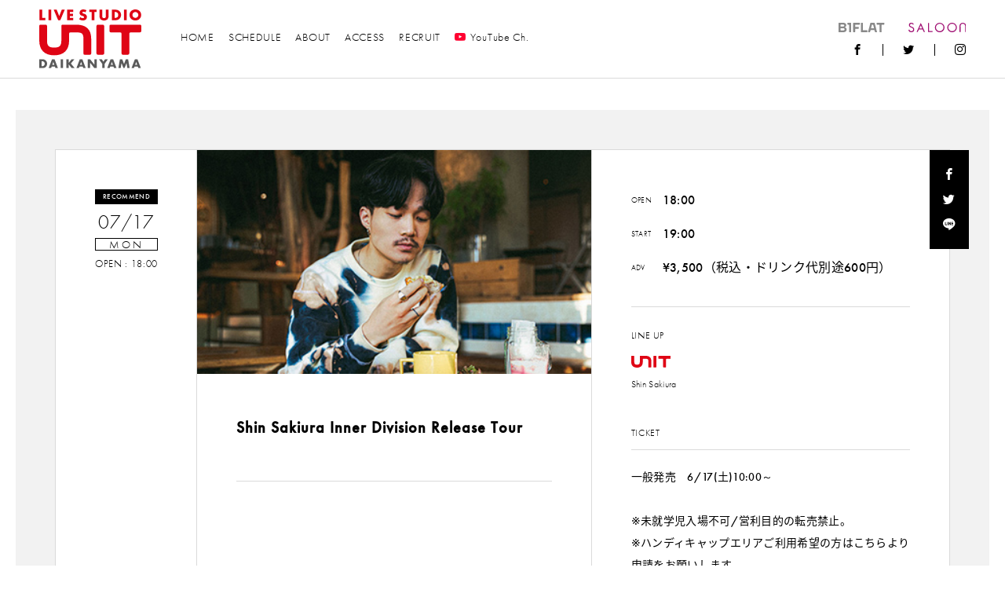

--- FILE ---
content_type: text/html; charset=UTF-8
request_url: https://www.unit-tokyo.com/schedule/8082/
body_size: 56153
content:
<!doctype html>
<html>
    <head>
        <meta charset="utf-8">
        <meta http-equiv="X-UA-Compatible" content="IE=edge">
        <meta name="viewport" content="width=device-width,initial-scale=1">
        
        	<style>img:is([sizes="auto" i], [sizes^="auto," i]) { contain-intrinsic-size: 3000px 1500px }</style>
	
		<!-- All in One SEO 4.8.5 - aioseo.com -->
		<title>Shin Sakiura Inner Division Release Tour | UNIT</title>
	<meta name="robots" content="max-image-preview:large" />
	<meta name="author" content="unit-staff"/>
	<link rel="canonical" href="https://www.unit-tokyo.com/schedule/8082/" />
	<meta name="generator" content="All in One SEO (AIOSEO) 4.8.5" />
		<meta property="og:locale" content="ja_JP" />
		<meta property="og:site_name" content="UNIT" />
		<meta property="og:type" content="article" />
		<meta property="og:title" content="Shin Sakiura Inner Division Release Tour | UNIT" />
		<meta property="og:url" content="https://www.unit-tokyo.com/schedule/8082/" />
		<meta property="og:image" content="https://www.unit-tokyo.com/wp/wp-content/uploads/2023/06/shin-sakiura-inner-divisionartist402.jpeg" />
		<meta property="og:image:secure_url" content="https://www.unit-tokyo.com/wp/wp-content/uploads/2023/06/shin-sakiura-inner-divisionartist402.jpeg" />
		<meta property="og:image:width" content="402" />
		<meta property="og:image:height" content="228" />
		<meta property="article:published_time" content="2023-06-12T08:12:31+00:00" />
		<meta property="article:modified_time" content="2023-06-12T08:12:31+00:00" />
		<meta name="twitter:card" content="summary" />
		<meta name="twitter:title" content="Shin Sakiura Inner Division Release Tour | UNIT" />
		<meta name="twitter:image" content="https://www.unit-tokyo.com/wp/wp-content/uploads/2023/06/shin-sakiura-inner-divisionartist402.jpeg" />
		<script type="application/ld+json" class="aioseo-schema">
			{"@context":"https:\/\/schema.org","@graph":[{"@type":"BreadcrumbList","@id":"https:\/\/www.unit-tokyo.com\/schedule\/8082\/#breadcrumblist","itemListElement":[{"@type":"ListItem","@id":"https:\/\/www.unit-tokyo.com#listItem","position":1,"name":"\u30db\u30fc\u30e0","item":"https:\/\/www.unit-tokyo.com","nextItem":{"@type":"ListItem","@id":"https:\/\/www.unit-tokyo.com\/schedule\/#listItem","name":"\u30a4\u30d9\u30f3\u30c8"}},{"@type":"ListItem","@id":"https:\/\/www.unit-tokyo.com\/schedule\/#listItem","position":2,"name":"\u30a4\u30d9\u30f3\u30c8","item":"https:\/\/www.unit-tokyo.com\/schedule\/","nextItem":{"@type":"ListItem","@id":"https:\/\/www.unit-tokyo.com\/schedule\/%e3%82%ab%e3%83%86%e3%82%b4%e3%83%aa%e3%83%bc\/live\/#listItem","name":"LIVE"},"previousItem":{"@type":"ListItem","@id":"https:\/\/www.unit-tokyo.com#listItem","name":"\u30db\u30fc\u30e0"}},{"@type":"ListItem","@id":"https:\/\/www.unit-tokyo.com\/schedule\/%e3%82%ab%e3%83%86%e3%82%b4%e3%83%aa%e3%83%bc\/live\/#listItem","position":3,"name":"LIVE","item":"https:\/\/www.unit-tokyo.com\/schedule\/%e3%82%ab%e3%83%86%e3%82%b4%e3%83%aa%e3%83%bc\/live\/","nextItem":{"@type":"ListItem","@id":"https:\/\/www.unit-tokyo.com\/schedule\/8082\/#listItem","name":"Shin Sakiura Inner Division Release Tour"},"previousItem":{"@type":"ListItem","@id":"https:\/\/www.unit-tokyo.com\/schedule\/#listItem","name":"\u30a4\u30d9\u30f3\u30c8"}},{"@type":"ListItem","@id":"https:\/\/www.unit-tokyo.com\/schedule\/8082\/#listItem","position":4,"name":"Shin Sakiura Inner Division Release Tour","previousItem":{"@type":"ListItem","@id":"https:\/\/www.unit-tokyo.com\/schedule\/%e3%82%ab%e3%83%86%e3%82%b4%e3%83%aa%e3%83%bc\/live\/#listItem","name":"LIVE"}}]},{"@type":"Organization","@id":"https:\/\/www.unit-tokyo.com\/#organization","name":"UNIT","url":"https:\/\/www.unit-tokyo.com\/"},{"@type":"Person","@id":"https:\/\/www.unit-tokyo.com\/author\/unit-staff\/#author","url":"https:\/\/www.unit-tokyo.com\/author\/unit-staff\/","name":"unit-staff","image":{"@type":"ImageObject","@id":"https:\/\/www.unit-tokyo.com\/schedule\/8082\/#authorImage","url":"https:\/\/secure.gravatar.com\/avatar\/8b6abb691e1aefb35b02c9970bc205b0e0972510bdc915790dd144e5a4fbfb39?s=96&d=mm&r=g","width":96,"height":96,"caption":"unit-staff"}},{"@type":"WebPage","@id":"https:\/\/www.unit-tokyo.com\/schedule\/8082\/#webpage","url":"https:\/\/www.unit-tokyo.com\/schedule\/8082\/","name":"Shin Sakiura Inner Division Release Tour | UNIT","inLanguage":"ja","isPartOf":{"@id":"https:\/\/www.unit-tokyo.com\/#website"},"breadcrumb":{"@id":"https:\/\/www.unit-tokyo.com\/schedule\/8082\/#breadcrumblist"},"author":{"@id":"https:\/\/www.unit-tokyo.com\/author\/unit-staff\/#author"},"creator":{"@id":"https:\/\/www.unit-tokyo.com\/author\/unit-staff\/#author"},"image":{"@type":"ImageObject","url":"https:\/\/www.unit-tokyo.com\/wp\/wp-content\/uploads\/2023\/06\/shin-sakiura-inner-divisionartist402.jpeg","@id":"https:\/\/www.unit-tokyo.com\/schedule\/8082\/#mainImage","width":402,"height":228},"primaryImageOfPage":{"@id":"https:\/\/www.unit-tokyo.com\/schedule\/8082\/#mainImage"},"datePublished":"2023-06-12T17:12:31+09:00","dateModified":"2023-06-12T17:12:31+09:00"},{"@type":"WebSite","@id":"https:\/\/www.unit-tokyo.com\/#website","url":"https:\/\/www.unit-tokyo.com\/","name":"UNIT","inLanguage":"ja","publisher":{"@id":"https:\/\/www.unit-tokyo.com\/#organization"}}]}
		</script>
		<!-- All in One SEO -->

<link rel="alternate" type="application/rss+xml" title="UNIT &raquo; Shin Sakiura Inner Division Release Tour のコメントのフィード" href="https://www.unit-tokyo.com/schedule/8082/feed/" />
<link rel='stylesheet' id='tribe-accessibility-css-css' href='https://www.unit-tokyo.com/wp/wp-content/plugins/the-events-calendar/common/src/resources/css/accessibility.min.css?ver=4.14.15' type='text/css' media='all' />
<link rel='stylesheet' id='tribe-events-full-calendar-style-css' href='https://www.unit-tokyo.com/wp/wp-content/plugins/the-events-calendar/src/resources/css/tribe-events-full.min.css?ver=5.14.0.4' type='text/css' media='all' />
<link rel='stylesheet' id='tribe-events-custom-jquery-styles-css' href='https://www.unit-tokyo.com/wp/wp-content/plugins/the-events-calendar/vendor/jquery/smoothness/jquery-ui-1.8.23.custom.css?ver=5.14.0.4' type='text/css' media='all' />
<link rel='stylesheet' id='tribe-events-bootstrap-datepicker-css-css' href='https://www.unit-tokyo.com/wp/wp-content/plugins/the-events-calendar/vendor/bootstrap-datepicker/css/bootstrap-datepicker.standalone.min.css?ver=5.14.0.4' type='text/css' media='all' />
<link rel='stylesheet' id='tribe-events-calendar-style-css' href='https://www.unit-tokyo.com/wp/wp-content/plugins/the-events-calendar/src/resources/css/tribe-events-theme.min.css?ver=5.14.0.4' type='text/css' media='all' />
<style id='tribe-events-calendar-style-inline-css' type='text/css'>
.tribe-events-list-widget .tribe-event-featured .tribe-event-image,
				.tribe-events-venue-widget .tribe-event-featured .tribe-event-image,
				.tribe-events-adv-list-widget .tribe-event-featured .tribe-event-image,
				.tribe-mini-calendar-list-wrapper .tribe-event-featured .tribe-event-image {
					display: none;
				}
</style>
<link rel='stylesheet' id='tribe-events-calendar-full-mobile-style-css' href='https://www.unit-tokyo.com/wp/wp-content/plugins/the-events-calendar/src/resources/css/tribe-events-full-mobile.min.css?ver=5.14.0.4' type='text/css' media='only screen and (max-width: 768px)' />
<link rel='stylesheet' id='tribe-events-calendar-mobile-style-css' href='https://www.unit-tokyo.com/wp/wp-content/plugins/the-events-calendar/src/resources/css/tribe-events-theme-mobile.min.css?ver=5.14.0.4' type='text/css' media='only screen and (max-width: 768px)' />
<link rel='stylesheet' id='wp-block-library-css' href='https://www.unit-tokyo.com/wp/wp-includes/css/dist/block-library/style.min.css?ver=6.8.3' type='text/css' media='all' />
<style id='classic-theme-styles-inline-css' type='text/css'>
/*! This file is auto-generated */
.wp-block-button__link{color:#fff;background-color:#32373c;border-radius:9999px;box-shadow:none;text-decoration:none;padding:calc(.667em + 2px) calc(1.333em + 2px);font-size:1.125em}.wp-block-file__button{background:#32373c;color:#fff;text-decoration:none}
</style>
<style id='global-styles-inline-css' type='text/css'>
:root{--wp--preset--aspect-ratio--square: 1;--wp--preset--aspect-ratio--4-3: 4/3;--wp--preset--aspect-ratio--3-4: 3/4;--wp--preset--aspect-ratio--3-2: 3/2;--wp--preset--aspect-ratio--2-3: 2/3;--wp--preset--aspect-ratio--16-9: 16/9;--wp--preset--aspect-ratio--9-16: 9/16;--wp--preset--color--black: #000000;--wp--preset--color--cyan-bluish-gray: #abb8c3;--wp--preset--color--white: #ffffff;--wp--preset--color--pale-pink: #f78da7;--wp--preset--color--vivid-red: #cf2e2e;--wp--preset--color--luminous-vivid-orange: #ff6900;--wp--preset--color--luminous-vivid-amber: #fcb900;--wp--preset--color--light-green-cyan: #7bdcb5;--wp--preset--color--vivid-green-cyan: #00d084;--wp--preset--color--pale-cyan-blue: #8ed1fc;--wp--preset--color--vivid-cyan-blue: #0693e3;--wp--preset--color--vivid-purple: #9b51e0;--wp--preset--gradient--vivid-cyan-blue-to-vivid-purple: linear-gradient(135deg,rgba(6,147,227,1) 0%,rgb(155,81,224) 100%);--wp--preset--gradient--light-green-cyan-to-vivid-green-cyan: linear-gradient(135deg,rgb(122,220,180) 0%,rgb(0,208,130) 100%);--wp--preset--gradient--luminous-vivid-amber-to-luminous-vivid-orange: linear-gradient(135deg,rgba(252,185,0,1) 0%,rgba(255,105,0,1) 100%);--wp--preset--gradient--luminous-vivid-orange-to-vivid-red: linear-gradient(135deg,rgba(255,105,0,1) 0%,rgb(207,46,46) 100%);--wp--preset--gradient--very-light-gray-to-cyan-bluish-gray: linear-gradient(135deg,rgb(238,238,238) 0%,rgb(169,184,195) 100%);--wp--preset--gradient--cool-to-warm-spectrum: linear-gradient(135deg,rgb(74,234,220) 0%,rgb(151,120,209) 20%,rgb(207,42,186) 40%,rgb(238,44,130) 60%,rgb(251,105,98) 80%,rgb(254,248,76) 100%);--wp--preset--gradient--blush-light-purple: linear-gradient(135deg,rgb(255,206,236) 0%,rgb(152,150,240) 100%);--wp--preset--gradient--blush-bordeaux: linear-gradient(135deg,rgb(254,205,165) 0%,rgb(254,45,45) 50%,rgb(107,0,62) 100%);--wp--preset--gradient--luminous-dusk: linear-gradient(135deg,rgb(255,203,112) 0%,rgb(199,81,192) 50%,rgb(65,88,208) 100%);--wp--preset--gradient--pale-ocean: linear-gradient(135deg,rgb(255,245,203) 0%,rgb(182,227,212) 50%,rgb(51,167,181) 100%);--wp--preset--gradient--electric-grass: linear-gradient(135deg,rgb(202,248,128) 0%,rgb(113,206,126) 100%);--wp--preset--gradient--midnight: linear-gradient(135deg,rgb(2,3,129) 0%,rgb(40,116,252) 100%);--wp--preset--font-size--small: 13px;--wp--preset--font-size--medium: 20px;--wp--preset--font-size--large: 36px;--wp--preset--font-size--x-large: 42px;--wp--preset--spacing--20: 0.44rem;--wp--preset--spacing--30: 0.67rem;--wp--preset--spacing--40: 1rem;--wp--preset--spacing--50: 1.5rem;--wp--preset--spacing--60: 2.25rem;--wp--preset--spacing--70: 3.38rem;--wp--preset--spacing--80: 5.06rem;--wp--preset--shadow--natural: 6px 6px 9px rgba(0, 0, 0, 0.2);--wp--preset--shadow--deep: 12px 12px 50px rgba(0, 0, 0, 0.4);--wp--preset--shadow--sharp: 6px 6px 0px rgba(0, 0, 0, 0.2);--wp--preset--shadow--outlined: 6px 6px 0px -3px rgba(255, 255, 255, 1), 6px 6px rgba(0, 0, 0, 1);--wp--preset--shadow--crisp: 6px 6px 0px rgba(0, 0, 0, 1);}:where(.is-layout-flex){gap: 0.5em;}:where(.is-layout-grid){gap: 0.5em;}body .is-layout-flex{display: flex;}.is-layout-flex{flex-wrap: wrap;align-items: center;}.is-layout-flex > :is(*, div){margin: 0;}body .is-layout-grid{display: grid;}.is-layout-grid > :is(*, div){margin: 0;}:where(.wp-block-columns.is-layout-flex){gap: 2em;}:where(.wp-block-columns.is-layout-grid){gap: 2em;}:where(.wp-block-post-template.is-layout-flex){gap: 1.25em;}:where(.wp-block-post-template.is-layout-grid){gap: 1.25em;}.has-black-color{color: var(--wp--preset--color--black) !important;}.has-cyan-bluish-gray-color{color: var(--wp--preset--color--cyan-bluish-gray) !important;}.has-white-color{color: var(--wp--preset--color--white) !important;}.has-pale-pink-color{color: var(--wp--preset--color--pale-pink) !important;}.has-vivid-red-color{color: var(--wp--preset--color--vivid-red) !important;}.has-luminous-vivid-orange-color{color: var(--wp--preset--color--luminous-vivid-orange) !important;}.has-luminous-vivid-amber-color{color: var(--wp--preset--color--luminous-vivid-amber) !important;}.has-light-green-cyan-color{color: var(--wp--preset--color--light-green-cyan) !important;}.has-vivid-green-cyan-color{color: var(--wp--preset--color--vivid-green-cyan) !important;}.has-pale-cyan-blue-color{color: var(--wp--preset--color--pale-cyan-blue) !important;}.has-vivid-cyan-blue-color{color: var(--wp--preset--color--vivid-cyan-blue) !important;}.has-vivid-purple-color{color: var(--wp--preset--color--vivid-purple) !important;}.has-black-background-color{background-color: var(--wp--preset--color--black) !important;}.has-cyan-bluish-gray-background-color{background-color: var(--wp--preset--color--cyan-bluish-gray) !important;}.has-white-background-color{background-color: var(--wp--preset--color--white) !important;}.has-pale-pink-background-color{background-color: var(--wp--preset--color--pale-pink) !important;}.has-vivid-red-background-color{background-color: var(--wp--preset--color--vivid-red) !important;}.has-luminous-vivid-orange-background-color{background-color: var(--wp--preset--color--luminous-vivid-orange) !important;}.has-luminous-vivid-amber-background-color{background-color: var(--wp--preset--color--luminous-vivid-amber) !important;}.has-light-green-cyan-background-color{background-color: var(--wp--preset--color--light-green-cyan) !important;}.has-vivid-green-cyan-background-color{background-color: var(--wp--preset--color--vivid-green-cyan) !important;}.has-pale-cyan-blue-background-color{background-color: var(--wp--preset--color--pale-cyan-blue) !important;}.has-vivid-cyan-blue-background-color{background-color: var(--wp--preset--color--vivid-cyan-blue) !important;}.has-vivid-purple-background-color{background-color: var(--wp--preset--color--vivid-purple) !important;}.has-black-border-color{border-color: var(--wp--preset--color--black) !important;}.has-cyan-bluish-gray-border-color{border-color: var(--wp--preset--color--cyan-bluish-gray) !important;}.has-white-border-color{border-color: var(--wp--preset--color--white) !important;}.has-pale-pink-border-color{border-color: var(--wp--preset--color--pale-pink) !important;}.has-vivid-red-border-color{border-color: var(--wp--preset--color--vivid-red) !important;}.has-luminous-vivid-orange-border-color{border-color: var(--wp--preset--color--luminous-vivid-orange) !important;}.has-luminous-vivid-amber-border-color{border-color: var(--wp--preset--color--luminous-vivid-amber) !important;}.has-light-green-cyan-border-color{border-color: var(--wp--preset--color--light-green-cyan) !important;}.has-vivid-green-cyan-border-color{border-color: var(--wp--preset--color--vivid-green-cyan) !important;}.has-pale-cyan-blue-border-color{border-color: var(--wp--preset--color--pale-cyan-blue) !important;}.has-vivid-cyan-blue-border-color{border-color: var(--wp--preset--color--vivid-cyan-blue) !important;}.has-vivid-purple-border-color{border-color: var(--wp--preset--color--vivid-purple) !important;}.has-vivid-cyan-blue-to-vivid-purple-gradient-background{background: var(--wp--preset--gradient--vivid-cyan-blue-to-vivid-purple) !important;}.has-light-green-cyan-to-vivid-green-cyan-gradient-background{background: var(--wp--preset--gradient--light-green-cyan-to-vivid-green-cyan) !important;}.has-luminous-vivid-amber-to-luminous-vivid-orange-gradient-background{background: var(--wp--preset--gradient--luminous-vivid-amber-to-luminous-vivid-orange) !important;}.has-luminous-vivid-orange-to-vivid-red-gradient-background{background: var(--wp--preset--gradient--luminous-vivid-orange-to-vivid-red) !important;}.has-very-light-gray-to-cyan-bluish-gray-gradient-background{background: var(--wp--preset--gradient--very-light-gray-to-cyan-bluish-gray) !important;}.has-cool-to-warm-spectrum-gradient-background{background: var(--wp--preset--gradient--cool-to-warm-spectrum) !important;}.has-blush-light-purple-gradient-background{background: var(--wp--preset--gradient--blush-light-purple) !important;}.has-blush-bordeaux-gradient-background{background: var(--wp--preset--gradient--blush-bordeaux) !important;}.has-luminous-dusk-gradient-background{background: var(--wp--preset--gradient--luminous-dusk) !important;}.has-pale-ocean-gradient-background{background: var(--wp--preset--gradient--pale-ocean) !important;}.has-electric-grass-gradient-background{background: var(--wp--preset--gradient--electric-grass) !important;}.has-midnight-gradient-background{background: var(--wp--preset--gradient--midnight) !important;}.has-small-font-size{font-size: var(--wp--preset--font-size--small) !important;}.has-medium-font-size{font-size: var(--wp--preset--font-size--medium) !important;}.has-large-font-size{font-size: var(--wp--preset--font-size--large) !important;}.has-x-large-font-size{font-size: var(--wp--preset--font-size--x-large) !important;}
:where(.wp-block-post-template.is-layout-flex){gap: 1.25em;}:where(.wp-block-post-template.is-layout-grid){gap: 1.25em;}
:where(.wp-block-columns.is-layout-flex){gap: 2em;}:where(.wp-block-columns.is-layout-grid){gap: 2em;}
:root :where(.wp-block-pullquote){font-size: 1.5em;line-height: 1.6;}
</style>
<link rel='stylesheet' id='arve-css' href='https://www.unit-tokyo.com/wp/wp-content/plugins/advanced-responsive-video-embedder/build/main.css?ver=10.6.14' type='text/css' media='all' />
<script type="text/javascript" src="https://www.unit-tokyo.com/wp/wp-includes/js/jquery/jquery.min.js?ver=3.7.1" id="jquery-core-js"></script>
<script type="text/javascript" src="https://www.unit-tokyo.com/wp/wp-includes/js/jquery/jquery-migrate.min.js?ver=3.4.1" id="jquery-migrate-js"></script>
<script type="text/javascript" src="https://www.unit-tokyo.com/wp/wp-content/plugins/the-events-calendar/vendor/php-date-formatter/js/php-date-formatter.min.js?ver=5.14.0.4" id="tribe-events-php-date-formatter-js"></script>
<script type="text/javascript" src="https://www.unit-tokyo.com/wp/wp-content/plugins/the-events-calendar/common/vendor/momentjs/moment.min.js?ver=4.14.15" id="tribe-moment-js"></script>
<script type="text/javascript" src="https://www.unit-tokyo.com/wp/wp-content/plugins/the-events-calendar/common/vendor/momentjs/locale.min.js?ver=4.14.15" id="tribe-moment-locales-js"></script>
<script type="text/javascript" id="tribe-events-dynamic-js-extra">
/* <![CDATA[ */
var tribe_dynamic_help_text = {"date_with_year":"Y.m.j","date_no_year":"Y.m.j","datepicker_format":"Y-m-d","datepicker_format_index":"0","days":["\u65e5\u66dc\u65e5","\u6708\u66dc\u65e5","\u706b\u66dc\u65e5","\u6c34\u66dc\u65e5","\u6728\u66dc\u65e5","\u91d1\u66dc\u65e5","\u571f\u66dc\u65e5"],"daysShort":["\u65e5","\u6708","\u706b","\u6c34","\u6728","\u91d1","\u571f"],"months":["1\u6708","2\u6708","3\u6708","4\u6708","5\u6708","6\u6708","7\u6708","8\u6708","9\u6708","10\u6708","11\u6708","12\u6708"],"monthsShort":["Jan","Feb","Mar","Apr","5\u6708","Jun","Jul","Aug","Sep","Oct","Nov","Dec"],"msgs":"[\"\\u3053\\u306e\\u30a4\\u30d9\\u30f3\\u30c8\\u306f %%startdatewithyear%% \\u306e %%starttime%% \\u304b\\u3089 %%endtime%% \\u3067\\u3059\\u3002\",\"\\u3053\\u306e\\u30a4\\u30d9\\u30f3\\u30c8\\u306f %%startdatewithyear%% \\u306e %%starttime%% \\u3067\\u3059\\u3002\",\"\\u3053\\u306e\\u30a4\\u30d9\\u30f3\\u30c8\\u306f %%startdatewithyear%% \\u7d42\\u65e5\\u3067\\u3059\\u3002\",\"\\u3053\\u306e\\u30a4\\u30d9\\u30f3\\u30c8\\u306f\\u3001%%startdatenoyear%%\\u306e%%starttime%%\\u304b\\u3089\\u958b\\u59cb\\u3057\\u3001%%enddatewithyear%%\\u306e%%endtime%%\\u3067\\u7d42\\u4e86\\u3057\\u307e\\u3059\\u3002\",\"\\u3053\\u306e\\u30a4\\u30d9\\u30f3\\u30c8\\u306f %%startdatenoyear%% %%starttime%%  \\u958b\\u59cb %%enddatewithyear%% \\u7d42\\u4e86\\u3067\\u3059\\u3002\",\"\\u3053\\u306e\\u30a4\\u30d9\\u30f3\\u30c8\\u306f %%startdatewithyear%% \\u304b\\u3089 %%enddatewithyear%% \\u307e\\u3067\\u306e\\u7d42\\u65e5\\u3067\\u3059\\u3002\"]"};
/* ]]> */
</script>
<script type="text/javascript" src="https://www.unit-tokyo.com/wp/wp-content/plugins/the-events-calendar/src/resources/js/events-dynamic.min.js?ver=5.14.0.4" id="tribe-events-dynamic-js"></script>
<script type="text/javascript" src="https://www.unit-tokyo.com/wp/wp-content/plugins/the-events-calendar/vendor/bootstrap-datepicker/js/bootstrap-datepicker.min.js?ver=5.14.0.4" id="tribe-events-bootstrap-datepicker-js"></script>
<script type="text/javascript" src="https://www.unit-tokyo.com/wp/wp-content/plugins/the-events-calendar/vendor/jquery-resize/jquery.ba-resize.min.js?ver=5.14.0.4" id="tribe-events-jquery-resize-js"></script>
<script type="text/javascript" src="https://www.unit-tokyo.com/wp/wp-content/plugins/the-events-calendar/vendor/jquery-placeholder/jquery.placeholder.min.js?ver=5.14.0.4" id="jquery-placeholder-js"></script>
<script type="text/javascript" id="tribe-events-calendar-script-js-extra">
/* <![CDATA[ */
var tribe_js_config = {"permalink_settings":"\/%category%\/%post_id%\/","events_post_type":"tribe_events","events_base":"https:\/\/www.unit-tokyo.com\/schedule\/","update_urls":{"shortcode":{"list":true,"month":true,"day":true}},"debug":""};
/* ]]> */
</script>
<script type="text/javascript" src="https://www.unit-tokyo.com/wp/wp-content/plugins/the-events-calendar/src/resources/js/tribe-events.min.js?ver=5.14.0.4" id="tribe-events-calendar-script-js"></script>
<script type="text/javascript" src="https://www.unit-tokyo.com/wp/wp-content/plugins/the-events-calendar/src/resources/js/tribe-events-bar.min.js?ver=5.14.0.4" id="tribe-events-bar-js"></script>
<link rel="https://api.w.org/" href="https://www.unit-tokyo.com/wp-json/" /><link rel="alternate" title="JSON" type="application/json" href="https://www.unit-tokyo.com/wp-json/wp/v2/tribe_events/8082" /><link rel="alternate" title="oEmbed (JSON)" type="application/json+oembed" href="https://www.unit-tokyo.com/wp-json/oembed/1.0/embed?url=https%3A%2F%2Fwww.unit-tokyo.com%2Fschedule%2F8082%2F" />
<link rel="alternate" title="oEmbed (XML)" type="text/xml+oembed" href="https://www.unit-tokyo.com/wp-json/oembed/1.0/embed?url=https%3A%2F%2Fwww.unit-tokyo.com%2Fschedule%2F8082%2F&#038;format=xml" />
<meta name="tec-api-version" content="v1"><meta name="tec-api-origin" content="https://www.unit-tokyo.com"><link rel="alternate" href="https://www.unit-tokyo.com/wp-json/tribe/events/v1/events/8082" /><script type="application/ld+json">
[{"@context":"http://schema.org","@type":"Event","name":"Shin Sakiura Inner Division Release Tour","description":"","image":"https://www.unit-tokyo.com/wp/wp-content/uploads/2023/06/shin-sakiura-inner-divisionartist402.jpeg","url":"https://www.unit-tokyo.com/schedule/8082/","startDate":"2023-07-17T08:00:00+09:00","endDate":"2023-07-18T07:59:59+09:00","performer":"Organization"}]
</script>
        <link rel="stylesheet" href="https://use.typekit.net/ufq2gck.css">
        <link rel="stylesheet" href="https://www.unit-tokyo.com/wp/wp-content/themes/unit-tokyo/assets/css/style.css?0006">
        <link rel="shortcut icon" href="https://www.unit-tokyo.com/wp/wp-content/themes/unit-tokyo/assets/images/common/favicon.ico" />
        <link rel="apple-touch-icon" href="https://www.unit-tokyo.com/wp/wp-content/themes/unit-tokyo/assets/images/common/apple-touch-icon.png" />

        <script async src="https://www.googletagmanager.com/gtag/js?id=UA-1696928-1"></script>
        <script>
            window.dataLayer = window.dataLayer || [];
            function gtag(){dataLayer.push(arguments);}
            gtag('js', new Date());

            gtag('config', 'UA-1696928-1');
        </script>
    </head>
    <body>
        <!------------------------- HEADER --------------------------->
        <header class="l-header">
            <div class="l-header__logo">
                <a href="https://www.unit-tokyo.com">
                    <img src="https://www.unit-tokyo.com/wp/wp-content/themes/unit-tokyo/assets/images/common/logo-live-studio.svg" alt="UNIT" />
                </a>
            </div>
            <nav class="l-gnav">
                <ul class="l-gnav__menu"><!-- is-current -->
                    <li class="l-gnav__menu-item "><a href="https://www.unit-tokyo.com">HOME</a></li>
                    <li class="l-gnav__menu-item"><a href="https://www.unit-tokyo.com/schedule/">SCHEDULE</a></li>
                    <!-- <li class="l-gnav__menu-item"><a href="https://www.unit-tokyo.com/web-magazine/okadada/">WEB MAGAZINE</a></li> -->
                    <li class="l-gnav__menu-item"><a href="https://www.unit-tokyo.com/about/">ABOUT</a></li>
                    <li class="l-gnav__menu-item"><a href="https://www.unit-tokyo.com/access/">ACCESS</a></li>
                    <!-- <li class="l-gnav__menu-item"><a href="https://www.unit-tokyo.com/contact/">CONTACT</a></li> -->
                    <li class="l-gnav__menu-item"><a href="https://www.unit-tokyo.com/recruit/">RECRUIT</a></li>
                     <li class="l-gnav__menu-item"><a href="https://www.youtube.com/channel/UCSoE9vhXFg11Gjw0waTW-KQ?view_as=subscriber" target="_blank"><span class="c-icon-youtube"></span>YouTube Ch.<!--span class="l-gnav__menu-item-balloon">配信スタート</span--></a></li>
                      <!-- <li class="l-gnav__menu-item"><a href="https://readyfor.jp/projects/unit" target="_blank">CROWDFUNDING<span class="l-gnav__menu-item-balloon">ご支援はこちら</span></a></li> -->
                </ul>
            </nav>
            <div class="l-header__sub">
                <ul class="l-header__sub-logo">
                    <li class="l-header__sub-logo-item"><a href="https://b1flat.com/" target="_blank"><img src="https://www.unit-tokyo.com/wp/wp-content/themes/unit-tokyo/assets/images/common/logo-b1flat.svg" alt="UNICE"></a></li>
                    <li class="l-header__sub-logo-item"><a href="https://saloon-tokyo.com/" target="_blank"><img src="https://www.unit-tokyo.com/wp/wp-content/themes/unit-tokyo/assets/images/common/logo-saloon.svg" alt="SALOON"></a></li>
                </ul>
                <ul class="l-header__sns">
                    <li class="l-header__sns-item"><a class="c-icon-facebook" href="https://www.facebook.com/unittokyo" target="_blank"></a></li>
                    <li class="l-header__sns-item"><a class="c-icon-twitter" href="https://twitter.com/UNIT_daikanyama" target="_blank"></a></li>
                    <li class="l-header__sns-item"><a class="c-icon-instagram" href="https://www.instagram.com/unit_tokyo/" target="_blank"></a></li>
                    <!--li class="l-header__sns-item"><a class="c-icon-search" href="#" target="_blank"></a></li-->
                </ul>
            </div>
            <div class="l-header__ch">
            <a href="https://www.youtube.com/channel/UCSoE9vhXFg11Gjw0waTW-KQ?view_as=subscriber" target="_blank"><span class="c-icon-youtube"></span>OFFICIAL Ch.<span class="l-header__ch-balloon">配信スタート</span></a>
        </div>
            <div class="l-header__bg"></div>
        </header>
        <!------------------------- /HEADER --------------------------->
        <!------------------------- GNAV --------------------------->
        <div class="l-gnav-toggle js-gnavi-toggle">
            <div class="l-gnav-toggle__inner">
                <span class="l-gnav-toggle__bar l-gnav-toggle__bar--first"></span>
                <span class="l-gnav-toggle__bar l-gnav-toggle__bar--second"></span>
                <span class="l-gnav-toggle__bar l-gnav-toggle__bar--third"></span>
            </div>
        </div>
        <nav class="l-gnav-sp">
            <div class="l-gnav-sp__wrapper">
                <div class="l-gnav-sp__body">
                    <ul class="l-gnav-sp__menu">
                        <li class="l-gnav-sp__menu-item"><a href="https://www.unit-tokyo.com">HOME</a></li>
                        <li class="l-gnav-sp__menu-item"><a href="https://www.unit-tokyo.com/schedule">SCHEDULE</a></li>
                        <!-- <li class="l-gnav-sp__menu-item"><a href="https://www.unit-tokyo.com/web-magazine/okadada/">WEB MAGAZINE</a></li> -->
                        <li class="l-gnav-sp__menu-item"><a href="https://www.unit-tokyo.com/about/">ABOUT</a></li>
                        <li class="l-gnav-sp__menu-item"><a href="https://www.unit-tokyo.com/access/">ACCESS</a></li>
                         <li class="l-gnav-sp__menu-item"><a href="https://www.unit-tokyo.com/contact/">CONTACT</a></li>
                         <li class="l-gnav-sp__menu-item"><a href="https://www.youtube.com/channel/UCSoE9vhXFg11Gjw0waTW-KQ?view_as=subscriber" target="_blank">YouTube Ch.</a></li>
                         <!-- <li class="l-gnav-sp__menu-item"><a href="https://readyfor.jp/projects/unit" target="_blank">CROWDFUNDING</a></li> -->
                    <li class="l-gnav-sp__menu-item"><a href="https://www.unit-tokyo.com/recruit/">RECRUIT</a></li>
                    </ul>
                    <ul class="l-gnav-sp__sns">
                        <li class="l-gnav-sp__sns-item"><a class="c-icon-facebook" href="https://www.facebook.com/unittokyo" target="_blank"></a></li>
                        <li class="l-gnav-sp__sns-item"><a class="c-icon-twitter" href="https://twitter.com/UNIT_daikanyama" target="_blank"></a></li>
                        <li class="l-gnav-sp__sns-item"><a class="c-icon-instagram" href="https://www.instagram.com/unit_tokyo/" target="_blank"></a></li>
                        <li class="l-gnav-sp__sns-item"><a class="c-icon-youtube" href="https://www.youtube.com/channel/UCSoE9vhXFg11Gjw0waTW-KQ?view_as=subscriber" target="_blank"></a></li>
                    </ul>
                    <ul class="l-gnav-sp__logo">
                        <li class="l-gnav-sp__logo-item"><a href="https://b1flat.com/" target="_blank"><img src="https://www.unit-tokyo.com/wp/wp-content/themes/unit-tokyo/assets/images/common/logo-b1flat.svg" alt="UNICE"></a></li>
                        <li class="l-gnav-sp__logo-item"><a href="https://saloon-tokyo.com/" target="_blank"><img src="https://www.unit-tokyo.com/wp/wp-content/themes/unit-tokyo/assets/images/common/logo-saloon.svg" alt="SALOON"></a></li>
                    </ul>
                </div>
            </div>
        </nav>
        <!------------------------- /GNAV --------------------------->

        <!-- .l-wrapper -->
        <div class="l-wrapper">
            <!------------------------- MAIN --------------------------->
            <main class="l-main is-home">
                <!-- #content -->
<div id="tribe-events" class="tribe-no-js" data-live_ajax="0" data-datepicker_format="0" data-category="" data-featured=""><div class="tribe-events-before-html"></div><span class="tribe-events-ajax-loading"><img decoding="async" class="tribe-events-spinner-medium" src="https://www.unit-tokyo.com/wp/wp-content/plugins/the-events-calendar/src/resources/images/tribe-loading.gif" alt="イベントを読み込み中" /></span><div id="content" class="p-detail">
    <section class="c-section">
        <div class="c-section__inner">
                        <div class="p-detail__container">

                <div class="p-detail__date-box is-pc">
                    <div class="p-detail__date-box-inner">
                                                <p class="p-detail__category p-detail__category--recommend">RECOMMEND</p>
                                                <p class="p-detail__date">07/17</p>
                        <p class="p-detail__week">月</p>
                        <p class="p-detail__open">OPEN : 18:00</p>
                    </div>
                </div>

                <div class="p-detail__body">
                    <div class="p-detail__body-inner  js-matchHeight">
                        <figure class="p-detail__image"><img decoding="async" src="https://www.unit-tokyo.com/wp/wp-content/uploads/2023/06/shin-sakiura-inner-divisionartist402.jpeg" class="attachment-large size-large wp-post-image" alt="" /></figure>
                        <div class="p-detail__title-box">
                            <div class="p-detail__date-box is-sp">
                                <div class="p-detail__date-box-inner">

                                                                        <p class="p-detail__category p-detail__category--recommend">RECOMMEND</p>
                                    
                                    <p class="p-detail__date">07/17</p>
                                    <p class="p-detail__week">月</p>
                                    <p class="p-detail__open">OPEN : 18:00</p>
                                </div>
                            </div>

                            <div class="p-detail__title-box-inner">
                                                                                                <h1 class="p-detail__title">Shin Sakiura Inner Division Release Tour</h1>
                                                                                            </div>
                        </div>
                        <div class="p-detail__lead-box">
                            <div class="p-detail__lead-box-inner">
                                                                <div class="p-detail__text"></div>
                            </div>
                        </div>
                        <div class="p-detail__info js-matchHeight">
                            <div class="p-detail__info-inner">
                                <dl class="p-detail__open-door">
                                                                        <div>
                                        <dt>OPEN</dt>
                                        <dd>18:00</dd>
                                    </div>
                                                                                                            <div>
                                        <dt>START</dt>
                                        <dd>19:00</dd>
                                    </div>
                                                                                                            <div>
                                        <dt>ADV</dt>
                                        <dd>¥3,500（税込・ドリンク代別途600円）</dd>
                                    </div>
                                                                                                                                                                                                                                                        </dl>
                                <div class="p-detail__sns u-sp-block">
                                    <ul class="p-detail__sns-list">
                                        <li>
    <a class="c-icon-facebook" href="//www.facebook.com/sharer.php?src=bm&u=https://www.unit-tokyo.com/schedule/8082/&t=Shin Sakiura Inner Division Release Tour" title="Facebookでシェア" onclick="javascript:window.open(this.href, '_blank', 'menubar=no,toolbar=no,resizable=yes,scrollbars=yes,height=800,width=600');return false;"></a>
</li>
<li>
    <a class="c-icon-twitter" href="//twitter.com/share?text=Shin Sakiura Inner Division Release Tour&url=https://www.unit-tokyo.com/schedule/8082/&via=UNIT_daikanyama" title="Twitterでシェア" onclick="javascript:window.open(this.href, '_blank', 'menubar=no,toolbar=no,resizable=yes,scrollbars=yes,height=400,width=600');return false;"></a>
</li>
<li>
    <a class="c-icon-line" href="//line.me/R/msg/text/?Shin Sakiura Inner Division Release Tour%0Ahttps://www.unit-tokyo.com/schedule/8082/" target="_blank" title="LINEに送る"></a>
</li>
                                    </ul>
                                </div>
                                <dl class="p-detail__lineup">
                                    <dt>LINE UP</dt>
                                    <dd>
                                                                                <div class="p-detail__lineup-inner">
                                            <img decoding="async" src="https://www.unit-tokyo.com/wp/wp-content/themes/unit-tokyo/assets/images/common/logo.svg" class="p-detail__lineup-logo">

                                                                                                                                    <div class="p-detail__lineup-genre">Shin Sakiura</div>
                                                                                        <div class="p-detail__lineup-artist">
                                                                                            </div>
                                                                                    </div>
                                                                                                                                                            </dd>
                                </dl>
                                <div class="p-detail__sub">
                                                                        <div class="p-detail__sub-inner">
                                                                                <dl class="p-detail__sub-list">
                                            <dt>TICKET</dt>
                                            <dd>
                                                <p>一般発売　6/17(土)10:00～</p>
<p>&nbsp;</p>
<p>※未就学児入場不可/営利目的の転売禁止。</p>
<p>※ハンディキャップエリアご利用希望の方は<a href="https://docs.google.com/forms/d/e/1FAIpQLSf7uQJTlrtpduMON_SszKvZp75IKeO9I1TcvvoumGARilh0eQ/viewform">こちら</a>より申請をお願いします。</p>
                                            </dd>
                                        </dl>
                                                                                                                                                                <dl class="p-detail__sub-list">
                                            <dt>INFORMATION</dt>
                                            <dd>
                                                <p>主催：CREATIVEMAN PRODUCTIONS<br />
制作：PARK / TURBO TOWN, LLC</p>
<p>お問合わせ クリエイティブマン：03-3499-6669</p>
<p><a href="https://www.creativeman.co.jp/2020/08/14/71794/">オペレーター電話対応時間変更のお知らせ</a></p>
                                            </dd>
                                        </dl>
                                                                                                                        <dl class="p-detail__sub-list">
                                            <dt>WEB</dt>
                                            <dd>
                                                <p>Official HP　<a href="https://www.shinsakiura.net/">https://www.shinsakiura.net/</a></p>
                                            </dd>
                                        </dl>
                                                                                                                    </div>
                                </div>
                            </div>
                        </div>
                                                                        <div class="p-detail__profile-item">
                                                        <div class="p-detail__profile-inner">
                                                                <p class="p-detail__name">Shin Sakiura</p>
                                                                                                                                <div class="p-detail__text"><h3 class="p-artistInfo__name"><span style="font-size: 16px;font-weight: 400">東京を拠点に活動するプロデューサー／ギタリスト。バンド活動を経た後、2015年より個人名義でオリジナル楽曲の制作を開始。エモーショナルなギターを基としながらもHIP HOPやR&amp;Bからインスパイアされたバウンシーなビートとソウル～ファンクを感じさせるムーディーなシンセ・サウンドが心地よく調和されたサウンドで注目を集め、これまでに『Mirror』(1stアルバム／2017年10月)、『Dream』(2ndアルバム／2019年1月)、『NOTE』(3rdアルバム／2020年3月)、3枚のフル・アルバムをリリースしている。また、SIRUPや向井太一、iri、土岐麻子、Aile The Shota、アイナ・ジ・エンド等の楽曲のプロデュース／ギターアレンジ／プログラミングを手掛けるなど活躍の場を広げ、アパレルブランドや企業のPV、CMへの楽曲提供も行っている。TRIGGER制作によるアニメ作品『BNA』のエンディングテーマを手掛けたことでも話題となった。</span></h3>
</div>
                                                            </div>
                        </div>
                                                                    </div>
                </div>
                <div class="p-detail__sns u-pc-block">
                    <ul class="p-detail__sns-list">
                        <li>
    <a class="c-icon-facebook" href="//www.facebook.com/sharer.php?src=bm&u=https://www.unit-tokyo.com/schedule/8082/&t=Shin Sakiura Inner Division Release Tour" title="Facebookでシェア" onclick="javascript:window.open(this.href, '_blank', 'menubar=no,toolbar=no,resizable=yes,scrollbars=yes,height=800,width=600');return false;"></a>
</li>
<li>
    <a class="c-icon-twitter" href="//twitter.com/share?text=Shin Sakiura Inner Division Release Tour&url=https://www.unit-tokyo.com/schedule/8082/&via=UNIT_daikanyama" title="Twitterでシェア" onclick="javascript:window.open(this.href, '_blank', 'menubar=no,toolbar=no,resizable=yes,scrollbars=yes,height=400,width=600');return false;"></a>
</li>
<li>
    <a class="c-icon-line" href="//line.me/R/msg/text/?Shin Sakiura Inner Division Release Tour%0Ahttps://www.unit-tokyo.com/schedule/8082/" target="_blank" title="LINEに送る"></a>
</li>
                    </ul>
                </div>
            </div>
                                </div>
    </section>
    <section class="c-section c-section--white">
        <p class="c-section__heading">UPCOMING</p>
        <div class="c-article__scroll">
            <div class="c-section__inner">
                <div class="c-article__container">
                    <div class="c-article__upcoming">
                                                <article class="c-article__item">
    <a href="https://www.unit-tokyo.com/schedule/13595/">
                <figure class="c-article__item-image" data-img-position="top">
                    <img decoding="async" src="https://www.unit-tokyo.com/wp/wp-content/uploads/2025/12/ecd406a49d8ee4c760e6ddd3d079c2e1.png" class="attachment-full size-full wp-post-image" alt="" srcset="https://www.unit-tokyo.com/wp/wp-content/uploads/2025/12/ecd406a49d8ee4c760e6ddd3d079c2e1.png 848w, https://www.unit-tokyo.com/wp/wp-content/uploads/2025/12/ecd406a49d8ee4c760e6ddd3d079c2e1-768x1087.png 768w" sizes="(max-width: 848px) 100vw, 848px" />                
        </figure>
        <div class="c-article__item-body">
            <div class="c-article__item-body-date-box">
                                <p class="c-article__item-body-category c-article__item-body-category--recommend">RECOMMEND</p>
                                <p class="c-article__item-body-date">01/21</p>
                <p class="c-article__item-body-week">水</p>
                <p class="c-article__item-body-open">OPEN : 18:30</p>            </div>
            <div class="c-article__item-body-title-box">
                                <p class="c-article__item-body-title-top">未完成のキャラメル‬</p>
                                                <h1 class="c-article__item-body-title">「小島ももな生誕祭」</h1>
                                                                <p class="c-article__item-body-lineup">未完成のキャラメル / 小島凛 / 鈴音かな / 葉月ことみ / 華乃井かほ / 夢野なの			</p>
                            </div>
        </div>
    </a>
</article>
                                                <article class="c-article__item">
    <a href="https://www.unit-tokyo.com/schedule/12786/">
                <figure class="c-article__item-image" data-img-position="top">
                    <img decoding="async" src="https://www.unit-tokyo.com/wp/wp-content/uploads/2025/08/IMG_7439.jpeg" class="attachment-full size-full wp-post-image" alt="" srcset="https://www.unit-tokyo.com/wp/wp-content/uploads/2025/08/IMG_7439.jpeg 1076w, https://www.unit-tokyo.com/wp/wp-content/uploads/2025/08/IMG_7439-768x1085.jpeg 768w" sizes="(max-width: 1076px) 100vw, 1076px" />                
        </figure>
        <div class="c-article__item-body">
            <div class="c-article__item-body-date-box">
                                <p class="c-article__item-body-category c-article__item-body-category--feature">FEATURE</p>
                                <p class="c-article__item-body-date">01/23</p>
                <p class="c-article__item-body-week">金</p>
                <p class="c-article__item-body-open">OPEN : 18:00</p>            </div>
            <div class="c-article__item-body-title-box">
                                <p class="c-article__item-body-title-top">BLOODAXE TOUR‬</p>
                                                <h1 class="c-article__item-body-title">COMEBACK KID</h1>
                                                <p class="c-article__item-body-title-bottom">WAKE THE DEAD ANNIVERSARY TOUR CELEBRATING 20 YEARS OF WAKE THE DEAD‬</p>
                                                <p class="c-article__item-body-lineup">COMEBACK KID</p>
                            </div>
        </div>
    </a>
</article>
                                                <article class="c-article__item">
    <a href="https://www.unit-tokyo.com/schedule/13283/">
                <figure class="c-article__item-image" data-img-position="contain">
                    <img decoding="async" src="https://www.unit-tokyo.com/wp/wp-content/uploads/2025/10/913a9cb52c571d3fb04b161eb0c29a1d.jpg" class="attachment-full size-full wp-post-image" alt="" srcset="https://www.unit-tokyo.com/wp/wp-content/uploads/2025/10/913a9cb52c571d3fb04b161eb0c29a1d.jpg 1365w, https://www.unit-tokyo.com/wp/wp-content/uploads/2025/10/913a9cb52c571d3fb04b161eb0c29a1d-768x1152.jpg 768w, https://www.unit-tokyo.com/wp/wp-content/uploads/2025/10/913a9cb52c571d3fb04b161eb0c29a1d-1024x1536.jpg 1024w" sizes="(max-width: 1365px) 100vw, 1365px" />                
        </figure>
        <div class="c-article__item-body">
            <div class="c-article__item-body-date-box">
                                <p class="c-article__item-body-category c-article__item-body-category--recommend">RECOMMEND</p>
                                <p class="c-article__item-body-date">01/24</p>
                <p class="c-article__item-body-week">土</p>
                <p class="c-article__item-body-open">OPEN : 17:30</p>            </div>
            <div class="c-article__item-body-title-box">
                                                <h1 class="c-article__item-body-title">爆ぜる、鳴らす、壊して</h1>
                                                                <p class="c-article__item-body-lineup">Haze</p>
                            </div>
        </div>
    </a>
</article>
                                                <article class="c-article__item">
    <a href="https://www.unit-tokyo.com/schedule/13512/">
                <figure class="c-article__item-image" data-img-position="top">
                    <img decoding="async" src="https://www.unit-tokyo.com/wp/wp-content/uploads/2025/12/Daybreak_001.jpg" class="attachment-full size-full wp-post-image" alt="" srcset="https://www.unit-tokyo.com/wp/wp-content/uploads/2025/12/Daybreak_001.jpg 2048w, https://www.unit-tokyo.com/wp/wp-content/uploads/2025/12/Daybreak_001-2000x1396.jpg 2000w, https://www.unit-tokyo.com/wp/wp-content/uploads/2025/12/Daybreak_001-768x536.jpg 768w, https://www.unit-tokyo.com/wp/wp-content/uploads/2025/12/Daybreak_001-1536x1073.jpg 1536w" sizes="(max-width: 2048px) 100vw, 2048px" />                
        </figure>
        <div class="c-article__item-body">
            <div class="c-article__item-body-date-box">
                                <p class="c-article__item-body-category c-article__item-body-category--recommend">RECOMMEND</p>
                                <p class="c-article__item-body-date">01/25</p>
                <p class="c-article__item-body-week">日</p>
                <p class="c-article__item-body-open">OPEN : 13:00</p>            </div>
            <div class="c-article__item-body-title-box">
                                                <h1 class="c-article__item-body-title">【1st.】REBEL -Daybreak-</h1>
                                                                <p class="c-article__item-body-lineup">aoru / xea / ふぉるて / 水篠瀀 / りをん</p>
                            </div>
        </div>
    </a>
</article>
                                                                    </div>
                </div>
            </div>
        </div>
    </section>
</div>
<div class="tribe-events-after-html"></div></div><!-- #tribe-events -->
<!--
This calendar is powered by The Events Calendar.
http://evnt.is/18wn
-->
<!--/ #content -->
</main>
<!------------------------- /MAIN --------------------------->
<!------------------------- FOOTER --------------------------->
<footer class="l-footer">
    <ul class="l-footer__sponsor">
        <li class="l-footer__sponsor-item"><a href="https://www.pioneerdj.com/" target="_blank"><img src="https://www.unit-tokyo.com/wp/wp-content/themes/unit-tokyo/assets/images/sponsor/pioneer-dj.jpg" alt="pioneer DJ"></a></li>
        <li class="l-footer__sponsor-item"><a href="https://www.audio-technica.co.jp/" target="_blank"><img src="https://www.unit-tokyo.com/wp/wp-content/themes/unit-tokyo/assets/images/sponsor/audio-technica.jpg" alt="Audio Technica"></a></li>
        <li class="l-footer__sponsor-item"><a href="http://www.neo-w.com/" target="_blank"><img src="https://www.unit-tokyo.com/wp/wp-content/themes/unit-tokyo/assets/images/sponsor/oyaide.jpg" alt="オヤイデ電気"></a></li>
        <li class="l-footer__sponsor-item"><a href="https://stussy.jp/" target="_blank"><img src="https://www.unit-tokyo.com/wp/wp-content/themes/unit-tokyo/assets/images/sponsor/stussy.jpg" alt="STUSSY"></a></li>
        <li class="l-footer__sponsor-item"><a href="https://tendaysgames.shop" target="_blank"><img src="https://www.unit-tokyo.com/wp/wp-content/themes/unit-tokyo/assets/images/sponsor/tendaysgames.jpg" alt="テンデイズゲームズ"></a></li>
    </ul>
    <div class="l-footer__body">
        <div class="l-footer__body-box">
            <div class="l-footer__logo"><img src="https://www.unit-tokyo.com/wp/wp-content/themes/unit-tokyo/assets/images/common/logo-black.svg" alt="UNIT" /></div>
            <p class="l-footer__address">東京都渋谷区恵比寿西1-34-17 ザ・ハウスビル</p>
            <p class="l-footer__address-en">Za House BLD, B1F 1-34-17, Ebisu-Nishi,<br>
                Shibuya-Ku, Tokyo 150-0021 Japan</p>
        </div>
        <p class="l-footer__tel">TEL: 03-5459-8630<br>
            FAX: 03-3464-1013</p>
        <ul class="l-footer__nav">
            <li class="l-footer__nav-item"><a href="https://www.unit-tokyo.com/contact/">CONTACT</a></li>
            <li class="l-footer__nav-item"><a href="https://www.unit-tokyo.com/recruit/">RECRUIT</a></li>
        </ul>

        <ul class="l-footer__sns">
            <li class="l-footer__sns-item"><a href="https://www.facebook.com/unittokyo" target="_blank" class="c-icon-facebook"></a></li>
            <li class="l-footer__sns-item"><a href="https://twitter.com/UNIT_daikanyama" target="_blank" class="c-icon-twitter"></a></li>
            <li class="l-footer__sns-item"><a href="https://www.instagram.com/unit_tokyo/" target="_blank" class="c-icon-instagram"></a></li>
            <li class="l-footer__sns-item"><a href="https://www.youtube.com/channel/UCSoE9vhXFg11Gjw0waTW-KQ?view_as=subscriber" target="_blank" class="c-icon-youtube"></a></li>
        </ul>

        <ul class="l-footer__sub-logo">
            <li class="l-footer__sub-logo-item"><a href="https://b1flat.com/" target="_blank"><img src="https://www.unit-tokyo.com/wp/wp-content/themes/unit-tokyo/assets/images/common/logo-b1flat-black.svg" alt="UNINE"></a></li>
            <li class="l-footer__sub-logo-item"><a href="https://saloon-tokyo.com/" target="_blank"><img src="https://www.unit-tokyo.com/wp/wp-content/themes/unit-tokyo/assets/images/common/logo-saloon-black.svg" alt="SALOON"></a></li>
            <li class="l-footer__sub-logo-item l-footer__sub-logo-item--type2"><a href="https://type2.work/" target="_blank"><img src="https://www.unit-tokyo.com/wp/wp-content/themes/unit-tokyo/assets/images/common/logo-type2.svg" alt="TYPE2"></a></li>
        </ul>
    </div>
    <address class="l-footer__copyright">©︎ TYPE2,LTD.</address>
</footer>
<!------------------------- /FOOTER --------------------------->
</div>
<!-- /.l-wrapper -->
<script type="speculationrules">
{"prefetch":[{"source":"document","where":{"and":[{"href_matches":"\/*"},{"not":{"href_matches":["\/wp\/wp-*.php","\/wp\/wp-admin\/*","\/wp\/wp-content\/uploads\/*","\/wp\/wp-content\/*","\/wp\/wp-content\/plugins\/*","\/wp\/wp-content\/themes\/unit-tokyo\/*","\/*\\?(.+)"]}},{"not":{"selector_matches":"a[rel~=\"nofollow\"]"}},{"not":{"selector_matches":".no-prefetch, .no-prefetch a"}}]},"eagerness":"conservative"}]}
</script>
		<script>
		( function ( body ) {
			'use strict';
			body.className = body.className.replace( /\btribe-no-js\b/, 'tribe-js' );
		} )( document.body );
		</script>
		<script> /* <![CDATA[ */var tribe_l10n_datatables = {"aria":{"sort_ascending":": activate to sort column ascending","sort_descending":": activate to sort column descending"},"length_menu":"Show _MENU_ entries","empty_table":"No data available in table","info":"Showing _START_ to _END_ of _TOTAL_ entries","info_empty":"Showing 0 to 0 of 0 entries","info_filtered":"(filtered from _MAX_ total entries)","zero_records":"No matching records found","search":"Search:","all_selected_text":"All items on this page were selected. ","select_all_link":"Select all pages","clear_selection":"Clear Selection.","pagination":{"all":"All","next":"Next","previous":"Previous"},"select":{"rows":{"0":"","_":": Selected %d rows","1":": Selected 1 row"}},"datepicker":{"dayNames":["\u65e5\u66dc\u65e5","\u6708\u66dc\u65e5","\u706b\u66dc\u65e5","\u6c34\u66dc\u65e5","\u6728\u66dc\u65e5","\u91d1\u66dc\u65e5","\u571f\u66dc\u65e5"],"dayNamesShort":["\u65e5","\u6708","\u706b","\u6c34","\u6728","\u91d1","\u571f"],"dayNamesMin":["\u65e5","\u6708","\u706b","\u6c34","\u6728","\u91d1","\u571f"],"monthNames":["1\u6708","2\u6708","3\u6708","4\u6708","5\u6708","6\u6708","7\u6708","8\u6708","9\u6708","10\u6708","11\u6708","12\u6708"],"monthNamesShort":["1\u6708","2\u6708","3\u6708","4\u6708","5\u6708","6\u6708","7\u6708","8\u6708","9\u6708","10\u6708","11\u6708","12\u6708"],"monthNamesMin":["1\u6708","2\u6708","3\u6708","4\u6708","5\u6708","6\u6708","7\u6708","8\u6708","9\u6708","10\u6708","11\u6708","12\u6708"],"nextText":"\u6b21","prevText":"\u524d","currentText":"\u4eca\u65e5","closeText":"\u5b8c\u4e86","today":"\u4eca\u65e5","clear":"\u30af\u30ea\u30a2"}};/* ]]> */ </script><script src="https://www.unit-tokyo.com/wp/wp-content/themes/unit-tokyo/assets/js/jquery-3.1.1.min.js"></script>
<script src="https://www.unit-tokyo.com/wp/wp-content/themes/unit-tokyo/assets/js/plugin.js"></script>
<script src="https://www.unit-tokyo.com/wp/wp-content/themes/unit-tokyo/assets/js/scripts.js?001"></script>
</body>
</html>

--- FILE ---
content_type: image/svg+xml
request_url: https://www.unit-tokyo.com/wp/wp-content/themes/unit-tokyo/assets/images/common/logo-saloon.svg
body_size: 1898
content:
<svg xmlns="http://www.w3.org/2000/svg" viewBox="0 0 72.52 12">
  <defs>
    <style>
      .cls-1 {
        fill: #a01073;
      }
    </style>
  </defs>
  <g id="logo-saloon" transform="translate(0)">
    <path id="パス_8" data-name="パス 8" class="cls-1" d="M5.821,2.463a2.144,2.144,0,0,0-2-1.266A1.846,1.846,0,0,0,1.9,3c0,1,1.032,1.459,1.816,1.816l.771.344C6,5.821,7.266,6.578,7.266,8.422A3.577,3.577,0,0,1,3.619,12,3.581,3.581,0,0,1,0,9l1.266-.358A2.391,2.391,0,0,0,3.592,10.8,2.321,2.321,0,0,0,5.972,8.546c0-1.349-1.06-1.816-2.133-2.312l-.7-.3C1.789,5.312.619,4.624.619,2.959A3.022,3.022,0,0,1,3.853,0a3.327,3.327,0,0,1,3,1.8Z" transform="translate(0 0)"/>
    <path id="パス_9" data-name="パス 9" class="cls-1" d="M180.794,11.9h4.472v1.2H179.5V1.5h1.294Z" transform="translate(-154.799 -1.293)"/>
    <path id="パス_10" data-name="パス 10" class="cls-1" d="M253.882,6.014A6.041,6.041,0,1,1,247.841,0,6.052,6.052,0,0,1,253.882,6.014ZM243.08,6a4.748,4.748,0,1,0,4.748-4.8A4.8,4.8,0,0,0,243.08,6Z" transform="translate(-208.526 0)"/>
    <path id="パス_11" data-name="パス 11" class="cls-1" d="M366.795,5.971a6.049,6.049,0,0,1-12.1.1,6.048,6.048,0,0,1,12.1-.1Zm-10.8.069a4.755,4.755,0,1,0,4.72-4.844A4.8,4.8,0,0,0,355.992,6.04Z" transform="translate(-305.889 0.002)"/>
    <path id="パス_12" data-name="パス 12" class="cls-1" d="M83.337,12.583h1.431L79.553.9,74.2,12.583h1.417L77.1,9.28h4.775Zm-5.7-4.5,1.885-4.17,1.83,4.17Z" transform="translate(-63.989 -0.776)"/>
    <g id="グループ化_3" data-name="グループ化 3" transform="translate(64.222 0.014)">
      <path id="パス_13" data-name="パス 13" class="cls-1" d="M473.691,4.985a4.313,4.313,0,0,0-.509-2.587,2.988,2.988,0,0,0-2.339-1.115,3.067,3.067,0,0,0-2.284,1.032,4,4,0,0,0-.564,2.67v6.922H466.7V4.641a4.084,4.084,0,0,1,1.018-3.22A4.25,4.25,0,0,1,470.856.1a4.342,4.342,0,0,1,3,1.183A4.1,4.1,0,0,1,475,4.641v7.28H473.7V4.985Z" transform="translate(-466.7 -0.1)"/>
    </g>
  </g>
</svg>


--- FILE ---
content_type: image/svg+xml
request_url: https://www.unit-tokyo.com/wp/wp-content/themes/unit-tokyo/assets/images/common/logo-black.svg
body_size: 1188
content:
<svg xmlns="http://www.w3.org/2000/svg" viewBox="0 0 101.774 30.706">
  <g id="logo-black" transform="translate(0 0.1)">
    <path id="パス_5" data-name="パス 5" d="M297.035,1.319A1.323,1.323,0,0,0,295.716,0h-29.1A1.323,1.323,0,0,0,265.3,1.319V6.41a1.323,1.323,0,0,0,1.319,1.319h9.391a1.323,1.323,0,0,1,1.319,1.319V28.807a1.323,1.323,0,0,0,1.319,1.319h5.091a1.323,1.323,0,0,0,1.319-1.319V9.048a1.323,1.323,0,0,1,1.319-1.319h9.391a1.323,1.323,0,0,0,1.319-1.319V1.319Z" transform="translate(-195.314 -0.074)"/>
    <path id="パス_6" data-name="パス 6" d="M217.313,0A1.227,1.227,0,0,0,216.1,1.213V28.86a1.227,1.227,0,0,0,1.213,1.213h5.3a1.227,1.227,0,0,0,1.213-1.213V1.213A1.227,1.227,0,0,0,222.616,0Z" transform="translate(-159.093 -0.074)"/>
    <path id="パス_7" data-name="パス 7" d="M51.757,28.812a1.21,1.21,0,0,1-1.213,1.213h-5.3a1.21,1.21,0,0,1-1.213-1.213v-14.8c0-5.408-1.741-6.358-7.149-6.358H30.97a1.21,1.21,0,0,0-1.213,1.213l-.026,7.2c-.132,9.365-5.408,14.535-14.878,14.535C5.276,30.58,0,25.3,0,15.7V1.14A1.227,1.227,0,0,1,1.213-.074h5.3A1.21,1.21,0,0,1,7.729,1.14V15.7c0,5.408,1.741,7.149,7.149,7.149,5.3,0,7.07-1.662,7.149-6.806h0V1.113A1.21,1.21,0,0,1,23.241-.1H36.906c9.6,0,14.878,4.485,14.878,14.087Z" transform="translate(0)"/>
  </g>
</svg>
